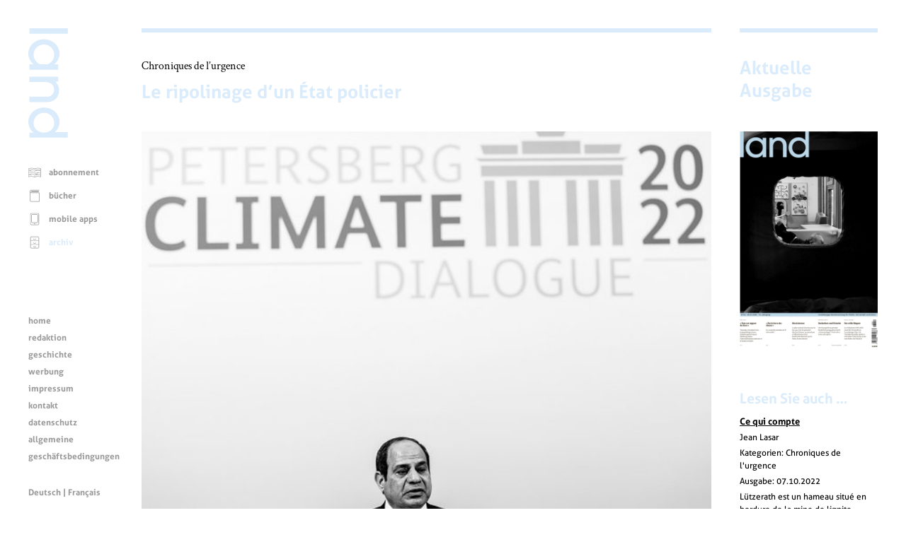

--- FILE ---
content_type: text/html; charset=UTF-8
request_url: https://www.land.lu/page/article/727/339727/DEU/index.html
body_size: 56034
content:
<!DOCTYPE html>
<html lang="de" xmlns="http://www.w3.org/1999/xhtml" xmlns:og="http://ogp.me/ns#" xmlns:fb="http://www.facebook.com/2008/fbml">
<head>   <title>Le ripolinage d’un État policier</title>
<meta http-equiv="Content-Type" content="text/html;charset=UTF-8" />
<meta name="author" content="Lëtzebuerger Land" />
<meta name="HandheldFriendly" content="true" />
<meta name="viewport" content="width=device-width, initial-scale=1.0">
<meta name="format-detection" content="telephone=no" />   <script>
	if (screen.width < 500) {
		var viewport = document.querySelector("meta[name=viewport]");
		viewport.parentNode.removeChild(viewport);
		var newViewport = document.createElement("meta");
		newViewport.setAttribute("name", "viewport");
		newViewport.setAttribute("content", "width=499");
		document.head.appendChild(newViewport);
	}
</script>
<!-- jQuery -->
<script type="text/javascript" src="/mmpCMS/jquery_2.x/jquery.min.js"></script>  <!-- jQuery form validation -->
<script type="text/javascript" src="/mmpCMS/jquery-validation_1.x/dist/jquery.validate.js"></script>
<script type="text/javascript" src="/mmpCMS/jquery-validation_1.x/dist/additional-methods.js"></script> <script type="text/javascript" src="/mmpCMS/jquery-validation_1.x/dist/localization/messages_de.min.js"></script>  <!-- jQuery Smartmenues -->
<script type="text/javascript" src="/javascripts/smartmenus/jquery.smartmenus.min.js"></script>
<link rel="stylesheet" href="/javascripts/smartmenus/css/sm-core-css.css" type="text/css" media="screen" />
<!-- Font Awesome -->
<link rel="stylesheet" href="/mmpCMS/font-awesome_4.x/css/font-awesome.min.css" />
<!-- Lightbox -->
<script type="text/javascript" src="/mmpCMS/lightbox_2.x/js/lightbox.js"></script>
<link rel="stylesheet" href="/mmpCMS/lightbox_2.x/css/lightbox.css" type="text/css" media="screen" />
<!-- Slick image gallery -->
<link rel="stylesheet" href="/javascripts/slick/slick.css" type="text/css" media="screen" />
<link rel="stylesheet" href="/javascripts/slick/slick-theme.css" type="text/css" media="screen" />   <link rel="stylesheet" type="text/css" media="screen" href="/online/www/css/19/3/DEU/leftMenu.css">  <link rel="stylesheet" type="text/css" media="screen" href="/online/www/css/15/1/DEU/custom.css">  <link rel="stylesheet" type="text/css" media="print" href="/online/www/css/432/200/DEU/print.css">             <link rel="stylesheet" href="/css/weekly.css">   <meta name="twitter:card" content="summary" /><meta name="twitter:site" content="@Letzland" /><meta name="twitter:creator" content="@Letzland" /><meta property="og:title" content="Le ripolinage d’un État policier" /><meta property="og:description" content="Dans moins d’un mois doit s’ouvrir à Sharm-el-Sheikh, station balnéaire égyptienne située à la pointe sud de la péninsule du Sinaï, la « Conference of the Parties » (COP) de la Convention-Cadre des Nations Unies sur le changement climatique (UNFCCC), 27ème du nom. La première avait été organisée en 1995 à Berlin. Depuis, ces rencontres annuelles ont eu lieu un peu partout sur le globe (même si l’Europe a été largement privilégiée) : ainsi, à Kyoto en 1997, à Milan en 2003, à Nairobi en 2006, à  …" /><meta property="og:type" content="article" /><meta property="og:url" content="https://www.land.lu/page/article/727/339727/DEU/index.html" /><meta property="og:site_name" content="Lëtzebuerger Land" /><meta property="og:locale" content="fr_LU" /><meta property="og:author" content="Jean Lasar" /><meta property="og:published_time" content="2022-10-14" /><meta property="og:image" content="https://www.land.lu/page/landManager/image_article/1886/p.12_Lasar.jpg" /><meta property="og:image:type" content="image/jpg" /><meta property="og:image:width" content="640" /><meta property="og:image:height" content="426" /></head>
<body>
	<a id="top"></a>
	<div class="container">  <div class="menuLeft">
	<div class="menuLogo">
		<a href="/index.html" aria-label="Startseite"> <svg width="100%" height="100%" viewBox="0 0 123 340" version="1.1" xmlns="http://www.w3.org/2000/svg" xmlns:xlink="http://www.w3.org/1999/xlink" xml:space="preserve" style="fill-rule:evenodd;clip-rule:evenodd;stroke-linejoin:round;stroke-miterlimit:1.41421;">
	<rect class="svg_land_logo" x="3.525" y="0" width="119.175" height="16.8" />
	<g>
		<path class="svg_land_logo" d="M58.65,212.55l-55.125,0l0,16.65l54.9,0c0,0 36.9,1.05 36.9,-36.825c0,0 1.425,-15 -11.85,-26.85l9.45,0l0,-15.525l-89.4,0l0,16.65l53.175,0l-5.025,0.225c0,0 28.2,-0.525 28.2,23.25c0,22.425 -21.225,22.425 -21.225,22.425" />
		<path class="svg_land_logo" d="M37.05,111.825c-12,-4.575 -20.55,-16.125 -20.55,-29.7c0,-17.55 14.325,-31.8 31.95,-31.8c17.625,0 31.95,14.25 31.95,31.8c0,13.575 -8.55,25.125 -20.55,29.7l-22.8,0ZM96.9,78.525c0,-24.6 -21.675,-44.55 -48.45,-44.55c-26.775,0 -48.45,19.95 -48.45,44.55c0,13.275 6.3,25.2 16.35,33.375l-12.825,0l0,16.8l89.475,0l0,-16.8l-12.45,0c10.05,-8.175 16.35,-20.1 16.35,-33.375" />
		<path class="svg_land_logo" d="M48.45,262.575c17.625,0 31.95,14.25 31.95,31.8c0,17.55 -14.325,29.7 -31.95,29.7c-17.625,0 -31.95,-12.15 -31.95,-29.7c0,-17.55 14.325,-31.8 31.95,-31.8M96.9,290.775c0,-24.6 -21.675,-44.55 -48.45,-44.55c-26.775,0 -48.45,19.95 -48.45,44.55c0,13.425 6.45,25.5 16.65,33.675l-13.2,0l0,15.15l119.175,0l0,-16.875l-40.5,0c9.15,-8.1 14.775,-19.425 14.775,-31.95" />
	</g>
</svg>
 </a>
	</div>
	<div class="menuLogoHorizontal">
		<a href="/index.html" aria-label="Startseite"> <svg width="100%" height="100%" viewBox="0 0 340 123" version="1.1" xmlns="http://www.w3.org/2000/svg" xmlns:xlink="http://www.w3.org/1999/xlink" xml:space="preserve" style="fill-rule:evenodd;clip-rule:evenodd;stroke-linejoin:round;stroke-miterlimit:1.41421;">
	<path class="svg_land_logo" d="M0.05,-0.05l0,119.175l16.8,0l0,-119.175l-16.8,0Z" />
	<g>
		<path class="svg_land_logo" d="M212.6,64l0,55.125l16.65,0l0,-54.9c0,0 1.05,-36.9 -36.825,-36.9c0,0 -15,-1.425 -26.85,11.85l0,-9.45l-15.525,0l0,89.4l16.65,0l0,-53.175l0.225,5.025c0,0 -0.525,-28.2 23.25,-28.2c22.425,0 22.425,21.225 22.425,21.225" />
		<path class="svg_land_logo" d="M111.875,85.6c-4.575,12 -16.125,20.55 -29.7,20.55c-17.55,0 -31.8,-14.325 -31.8,-31.95c0,-17.625 14.25,-31.95 31.8,-31.95c13.575,0 25.125,8.55 29.7,20.55l0,22.8ZM78.575,25.75c-24.6,0 -44.55,21.675 -44.55,48.45c0,26.775 19.95,48.45 44.55,48.45c13.275,0 25.2,-6.3 33.375,-16.35l0,12.825l16.8,0l0,-89.475l-16.8,0l0,12.45c-8.175,-10.05 -20.1,-16.35 -33.375,-16.35" />
		<path class="svg_land_logo" d="M262.625,74.2c0,-17.625 14.25,-31.95 31.8,-31.95c17.55,0 29.7,14.325 29.7,31.95c0,17.625 -12.15,31.95 -29.7,31.95c-17.55,0 -31.8,-14.325 -31.8,-31.95M290.825,25.75c-24.6,0 -44.55,21.675 -44.55,48.45c0,26.775 19.95,48.45 44.55,48.45c13.425,0 25.5,-6.45 33.675,-16.65l0,13.2l15.15,0l0,-119.175l-16.875,0l0,40.5c-8.1,-9.15 -19.425,-14.775 -31.95,-14.775" />
	</g>
</svg>
 </a>
	</div>  <div class="menuFunction" role="navigation" title="Menu Funktionen">  <ul class="menuFunction">       <li> <svg width="100%" height="100%" viewBox="0 0 300 300" version="1.1" xmlns="http://www.w3.org/2000/svg" xmlns:xlink="http://www.w3.org/1999/xlink" xml:space="preserve" style="fill-rule:evenodd;clip-rule:evenodd;stroke-linejoin:round;stroke-miterlimit:1.41421;">
	<g >
		<path class="svg_land_icon svg_land_icon_subscription" d="M291.497,58c-1.412,-0.614 -35.598,-14.668 -66.286,-14.668c-24.918,0 -59.35,11.108 -72.362,15.589c0,0 -2.086,0.491 -3.375,0.491c-1.289,0 -3.376,-0.491 -3.376,-0.491c-13.011,-4.542 -47.504,-15.589 -72.361,-15.589c-30.688,0 -64.874,14.116 -66.286,14.668c-1.903,0.798 -3.13,2.639 -3.13,4.726l0,193.026c0,1.657 0.798,3.191 2.148,4.173c1.35,0.982 3.069,1.228 4.603,0.675c0.307,-0.122 33.879,-11.17 62.726,-11.17c28.908,0 73.773,13.932 74.264,14.055c0.491,0.123 0.982,0.246 1.473,0.246l0.123,0c0.491,0 0.982,-0.062 1.473,-0.246c0.43,-0.123 45.356,-14.055 74.264,-14.055c28.785,0 62.358,11.048 62.726,11.17c1.534,0.492 3.253,0.246 4.603,-0.736c1.35,-0.982 2.148,-2.516 2.148,-4.174l0,-192.964c-0.184,-2.087 -1.473,-3.928 -3.375,-4.726l0,0ZM14.387,248.816l0,-182.591c9.022,-3.376 35.72,-12.644 59.227,-12.644c24.182,0 59.718,11.784 70.643,15.651l0,182.469c-13.932,-3.989 -46.768,-12.582 -70.643,-12.582c-22.77,0.061 -47.566,6.322 -59.227,9.697l0,0ZM284.438,248.816c-11.661,-3.375 -36.395,-9.636 -59.227,-9.636c-23.875,0 -56.711,8.593 -70.643,12.582l0,-182.591c10.925,-3.867 46.461,-15.651 70.643,-15.651c23.507,0 50.205,9.268 59.227,12.643l0,182.653Z" />
		<path class="svg_land_icon svg_land_icon_subscription" d="M27.46,95.685c0.245,-0.062 24.12,-7.979 44.619,-7.979c20.561,0 52.599,9.943 52.967,10.066c0.491,0.184 1.044,0.245 1.535,0.245c2.209,0 4.235,-1.412 4.91,-3.621c0.859,-2.701 -0.675,-5.585 -3.376,-6.445c-1.35,-0.429 -33.879,-10.495 -55.974,-10.495c-22.157,0 -46.83,8.163 -47.873,8.47c-2.701,0.921 -4.112,3.805 -3.253,6.506c0.859,2.7 3.744,4.112 6.445,3.253l0,0Z" />
		<path class="svg_land_icon svg_land_icon_subscription" d="M167.395,94.396c0.676,2.209 2.701,3.621 4.91,3.621c0.492,0 1.044,-0.061 1.535,-0.245c0.307,-0.123 32.406,-10.066 52.967,-10.066c20.499,0 44.374,7.856 44.62,7.979c2.7,0.92 5.585,-0.553 6.506,-3.253c0.92,-2.701 -0.553,-5.585 -3.253,-6.506c-1.044,-0.368 -25.717,-8.47 -47.873,-8.47c-22.095,0 -54.624,10.066 -55.975,10.495c-2.761,0.86 -4.296,3.744 -3.437,6.445l0,0Z" />
		<path class="svg_land_icon svg_land_icon_subscription" d="M25.802,115.939c0.553,0 1.105,-0.062 1.596,-0.246c0.246,-0.061 24.121,-7.979 44.62,-7.979c2.823,0 5.156,-2.271 5.156,-5.155c0,-2.885 -2.271,-5.156 -5.156,-5.156c-22.156,0 -46.829,8.163 -47.873,8.47c-2.7,0.921 -4.112,3.805 -3.253,6.506c0.798,2.209 2.762,3.56 4.91,3.56l0,0Z" />
		<path class="svg_land_icon svg_land_icon_subscription" d="M274.618,105.934c-1.043,-0.368 -25.716,-8.469 -47.873,-8.469c-22.095,0 -54.624,10.065 -55.974,10.495c-2.7,0.859 -4.235,3.744 -3.376,6.444c0.676,2.21 2.701,3.621 4.91,3.621c0.492,0 1.044,-0.061 1.535,-0.245c0.307,-0.123 32.406,-10.066 52.967,-10.066c20.499,0 44.374,7.856 44.62,7.979c2.7,0.859 5.585,-0.552 6.506,-3.253c0.859,-2.7 -0.614,-5.585 -3.315,-6.506l0,0Z" />
		<path class="svg_land_icon svg_land_icon_subscription" d="M27.46,152.887c0.245,-0.062 24.12,-7.979 44.619,-7.979c20.561,0 52.599,9.943 52.967,10.065c0.491,0.185 1.044,0.246 1.535,0.246c2.209,0 4.235,-1.412 4.91,-3.621c0.859,-2.701 -0.675,-5.585 -3.376,-6.445c-1.35,-0.429 -33.879,-10.495 -55.974,-10.495c-22.157,0 -46.83,8.163 -47.873,8.47c-2.701,0.921 -4.112,3.805 -3.253,6.506c0.859,2.7 3.744,4.112 6.445,3.253l0,0Z" />
		<path class="svg_land_icon svg_land_icon_subscription" d="M274.618,163.136c-1.043,-0.368 -25.716,-8.469 -47.873,-8.469c-22.095,0 -54.624,10.065 -55.974,10.495c-2.7,0.859 -4.235,3.744 -3.376,6.444c0.676,2.21 2.701,3.621 4.91,3.621c0.492,0 1.044,-0.061 1.535,-0.245c0.307,-0.123 32.406,-10.066 52.967,-10.066c20.499,0 44.374,7.856 44.62,7.979c2.7,0.921 5.585,-0.552 6.506,-3.253c0.859,-2.7 -0.614,-5.585 -3.315,-6.506l0,0Z" />
		<path class="svg_land_icon svg_land_icon_subscription" d="M128.054,188.055c-1.35,-0.43 -33.879,-10.495 -55.975,-10.495c-22.156,0 -46.829,8.162 -47.872,8.469c-2.701,0.921 -4.113,3.806 -3.253,6.506c0.92,2.701 3.805,4.112 6.506,3.253c0.245,-0.061 24.12,-7.979 44.619,-7.979c20.561,0 52.599,9.943 52.967,10.066c0.491,0.184 1.044,0.245 1.535,0.245c2.209,0 4.235,-1.411 4.91,-3.621c0.798,-2.7 -0.737,-5.585 -3.437,-6.444Z" />
		<path class="svg_land_icon svg_land_icon_subscription" d="M172.305,198.059c0.492,0 1.044,-0.061 1.535,-0.246c0.307,-0.122 32.406,-10.065 52.967,-10.065c2.823,0 5.155,-2.271 5.155,-5.156c0,-2.884 -2.27,-5.155 -5.155,-5.155c-22.095,0 -54.624,10.065 -55.975,10.495c-2.7,0.859 -4.234,3.744 -3.375,6.444c0.614,2.271 2.639,3.683 4.848,3.683l0,0Z" />
		<path class="svg_land_icon svg_land_icon_subscription" d="M72.079,197.568c-22.156,0 -46.829,8.163 -47.872,8.47c-2.701,0.92 -4.113,3.805 -3.253,6.506c0.736,2.148 2.7,3.498 4.848,3.498c0.553,0 1.105,-0.061 1.596,-0.246c0.246,-0.061 24.121,-7.978 44.62,-7.978c2.823,0 5.156,-2.271 5.156,-5.156c0,-2.885 -2.271,-5.094 -5.095,-5.094l0,0Z" />
		<path class="svg_land_icon svg_land_icon_subscription" d="M274.618,206.038c-1.043,-0.369 -25.716,-8.47 -47.873,-8.47c-22.095,0 -54.624,10.066 -55.974,10.495c-2.7,0.859 -4.235,3.744 -3.376,6.445c0.676,2.209 2.701,3.621 4.91,3.621c0.492,0 1.044,-0.062 1.535,-0.246c0.307,-0.123 32.406,-10.065 52.967,-10.065c20.499,0 44.374,7.856 44.62,7.978c2.7,0.921 5.585,-0.552 6.506,-3.252c0.859,-2.701 -0.614,-5.586 -3.315,-6.506l0,0Z" />
	</g>
</svg>
 <a href="https://www.landshop.lu/de/shop/category/abonnemente-1">abonnement</a>      </li> <li> <svg width="100%" height="100%" viewBox="0 0 300 300" version="1.1" xmlns="http://www.w3.org/2000/svg" xmlns:xlink="http://www.w3.org/1999/xlink" xml:space="preserve" style="fill-rule:evenodd;clip-rule:evenodd;stroke-linejoin:round;stroke-miterlimit:1.41421;">
	<g >
		<path class="svg_land_icon svg_land_icon_books" d="M261.11,17.546c0,-3.377 -2.716,-6.166 -6.166,-6.166l-183.515,0c-20.481,0 -37.144,16.663 -37.144,37.144l0,207.005c0,20.48 16.663,37.144 37.144,37.144l183.589,0c3.376,0 6.166,-2.716 6.166,-6.166l0,-206.933c0,-3.376 -2.716,-6.166 -6.166,-6.166l-183.589,0c-13.727,0 -24.885,-11.158 -24.885,-24.884c0,-13.727 11.158,-24.885 24.885,-24.885l183.589,0c3.376,0 6.092,-2.716 6.092,-6.093l0,0ZM71.429,85.74l177.423,0l0,194.674l-177.423,0c-13.727,0 -24.885,-11.158 -24.885,-24.885l0,-179.405c6.606,5.946 15.342,9.616 24.885,9.616l0,0Z" />
		<path class="svg_land_icon svg_land_icon_books" d="M242.759,33.255l-171.33,0c-3.377,0 -6.167,2.716 -6.167,6.166c0,3.377 2.717,6.166 6.167,6.166l171.33,0c3.376,0 6.166,-2.716 6.166,-6.166c-0.073,-3.45 -2.79,-6.166 -6.166,-6.166Z" />
		<path class="svg_land_icon svg_land_icon_books" d="M242.759,51.607l-171.33,0c-3.377,0 -6.167,2.716 -6.167,6.166c0,3.45 2.717,6.166 6.167,6.166l171.33,0c3.376,0 6.166,-2.716 6.166,-6.166c0,-3.45 -2.79,-6.166 -6.166,-6.166Z" />
	</g>
</svg>
 <a href="https://www.landshop.lu/de/shop/category/bucher-2">bücher</a>      </li> <li> <svg width="100%" height="100%" viewBox="0 0 300 300" version="1.1" xmlns="http://www.w3.org/2000/svg" xmlns:xlink="http://www.w3.org/1999/xlink" xml:space="preserve" style="fill-rule:evenodd;clip-rule:evenodd;stroke-linejoin:round;stroke-miterlimit:1.41421;">
	<g >
		<path class="svg_land_icon svg_land_icon_app" d="M220.595,11.277l-142.636,0c-18.372,0 -33.321,14.949 -33.321,33.321l0,214.217c0,18.372 14.949,33.321 33.321,33.321l142.701,0c18.373,0 33.322,-14.949 33.322,-33.321l0,-214.217c-0.066,-18.372 -15.015,-33.321 -33.387,-33.321l0,0ZM242.918,258.749c0,12.314 -10.009,22.324 -22.323,22.324l-142.636,0c-12.314,0 -22.323,-10.01 -22.323,-22.324l0,-214.151c0,-12.314 10.009,-22.323 22.323,-22.323l142.701,0c12.315,0 22.324,10.009 22.324,22.323l0,214.151l-0.066,0l0,0Z" />
		<path class="svg_land_icon svg_land_icon_app" d="M201.695,37.355l-104.836,0c-14.29,0 -25.946,11.656 -25.946,25.945l0,151.921c0,14.29 11.656,25.945 25.946,25.945l104.902,0c14.29,0 25.946,-11.655 25.946,-25.945l0,-151.921c-0.066,-14.289 -11.656,-25.945 -26.012,-25.945l0,0ZM216.643,215.287c0,8.231 -6.716,14.948 -14.948,14.948l-104.836,0c-8.232,0 -14.949,-6.717 -14.949,-14.948l0,-151.987c0,-8.231 6.717,-14.948 14.949,-14.948l104.902,0c8.231,0 14.948,6.717 14.948,14.948l0,151.987l-0.066,0Z" />
		<circle class="svg_land_icon svg_land_icon_app" cx="149.079" cy="260.856" r="11.656" />
	</g>
</svg>
 <a href="/online/www/menu_function/app/DEU/index.html">mobile apps</a>      </li> <li class="selected"> <svg width="100%" height="100%" viewBox="0 0 300 300" version="1.1" xmlns="http://www.w3.org/2000/svg" xmlns:xlink="http://www.w3.org/1999/xlink" xml:space="preserve" style="fill-rule:evenodd;clip-rule:evenodd;stroke-linejoin:round;stroke-miterlimit:1.41421;">
	<g >
		<path class="svg_land_icon svg_land_icon_archive" d="M220.836,12.027l-142.263,0c-18.324,0 -33.234,14.909 -33.234,33.234l0,213.656c0,18.325 14.91,33.234 33.234,33.234l142.329,0c18.324,0 33.234,-14.909 33.234,-33.234l0,-213.656c-0.066,-18.325 -14.975,-33.234 -33.3,-33.234l0,0ZM56.308,113.502l186.859,0l0,80.918l-186.859,0l0,-80.918l0,0ZM78.573,22.995l142.329,0c12.282,0 22.265,9.984 22.265,22.266l0,57.273l-186.859,0l0,-57.273c0,-12.282 9.983,-22.266 22.265,-22.266l0,0ZM220.836,281.117l-142.263,0c-12.282,0 -22.265,-9.983 -22.265,-22.265l0,-53.464l186.859,0l0,53.464c-0.065,12.282 -10.049,22.265 -22.331,22.265Z" />
		<path class="svg_land_icon svg_land_icon_archive" d="M149.705,90.186c18.062,0 31.263,-16.946 31.789,-17.668c1.839,-2.43 1.379,-5.846 -1.051,-7.685c-2.43,-1.839 -5.846,-1.379 -7.685,0.986c-0.131,0.131 -10.508,13.398 -23.053,13.398c-12.611,0 -22.988,-13.267 -23.054,-13.398c-1.839,-2.431 -5.254,-2.89 -7.684,-1.051c-2.431,1.839 -2.89,5.254 -1.051,7.684c0.525,0.788 13.727,17.734 31.789,17.734l0,0Z" />
		<path class="svg_land_icon svg_land_icon_archive" d="M180.443,156.72c-2.43,-1.84 -5.846,-1.38 -7.685,0.985c-0.131,0.131 -10.508,13.398 -23.053,13.398c-12.611,0 -22.988,-13.267 -23.054,-13.398c-1.839,-2.43 -5.254,-2.89 -7.684,-1.051c-2.431,1.839 -2.89,5.254 -1.051,7.684c0.525,0.723 13.727,17.668 31.789,17.668c18.062,0 31.263,-16.945 31.789,-17.668c1.839,-2.364 1.379,-5.779 -1.051,-7.618l0,0Z" />
		<path class="svg_land_icon svg_land_icon_archive" d="M180.443,243.089c-2.43,-1.839 -5.846,-1.38 -7.685,0.985c-0.131,0.131 -10.508,13.398 -23.053,13.398c-12.611,0 -22.988,-13.267 -23.054,-13.398c-1.839,-2.43 -5.254,-2.89 -7.684,-1.051c-2.431,1.839 -2.89,5.254 -1.051,7.684c0.525,0.723 13.727,17.668 31.789,17.668c18.062,0 31.263,-16.945 31.789,-17.668c1.839,-2.298 1.379,-5.779 -1.051,-7.618l0,0Z" />
	</g>
</svg>
 <a class="selected" href="/online/www/menu_function/archive/DEU/index.html">archiv</a>   </li>
</ul>   <ul id="menuFunctionMobile" class="sm menuFunctionMobile">
	<li><a href="#">Menu Funktionen</a>
		<ul>      <li>
				<a href="https://www.landshop.lu/de/shop/category/abonnemente-1">abonnement</a>      </li> <li>
				<a href="https://www.landshop.lu/de/shop/category/bucher-2">bücher</a>      </li> <li>
				<a href="/online/www/menu_function/app/DEU/index.html">mobile apps</a>      </li> <li class="current">
				<a class="current" href="/online/www/menu_function/archive/DEU/index.html">archiv</a>   </li>
		</ul>
	</li>
</ul>
<script type="text/javascript">
<!--
	$(function() {
		$('#menuFunctionMobile').smartmenus();
	});
// -->
</script>  </div>
	<div class="menuContent" role="navigation" title="Menu Inhalt"> 
<ul class="menuContent">

	
		
	
	
	<li>
		<a href="/online/www/menu_content/home/DEU/index.html">home</a>
	

	
		
	
	</li>
	<li>
		<a href="/online/www/menu_content/editorial/DEU/index.html">redaktion</a>
	

	
		
	
	</li>
	<li>
		<a href="/online/www/menu_content/history/DEU/index.html">geschichte</a>
	

	
		
	
	</li>
	<li>
		<a href="/online/www/menu_content/advertising/DEU/index.html">werbung</a>
	

	
		
	
	</li>
	<li>
		<a href="/online/www/menu_content/imprint/DEU/index.html">impressum</a>
	

	
		
	
	</li>
	<li>
		<a href="/online/www/menu_content/contact/DEU/index.html">kontakt</a>
	

	
		
	
	</li>
	<li>
		<a href="/online/www/menu_content/dataprotection/DEU/index.html">datenschutz</a>
	

	
		
	
	</li>
	<li>
		<a href="https://www.landshop.lu/de/terms">allgemeine geschäftsbedingungen</a>
	

	</li>
</ul>



<ul id="menuContentMobile" class="sm menuContentMobile">
	<li><a href="#">Menu Inhalt</a>
		<ul>
		
			
				
			
			
			<li>
				<a href="/online/www/menu_content/home/DEU/index.html">home</a>
			
		
			
				
			
			</li>
			<li>
				<a href="/online/www/menu_content/editorial/DEU/index.html">redaktion</a>
			
		
			
				
			
			</li>
			<li>
				<a href="/online/www/menu_content/history/DEU/index.html">geschichte</a>
			
		
			
				
			
			</li>
			<li>
				<a href="/online/www/menu_content/advertising/DEU/index.html">werbung</a>
			
		
			
				
			
			</li>
			<li>
				<a href="/online/www/menu_content/imprint/DEU/index.html">impressum</a>
			
		
			
				
			
			</li>
			<li>
				<a href="/online/www/menu_content/contact/DEU/index.html">kontakt</a>
			
		
			
				
			
			</li>
			<li>
				<a href="/online/www/menu_content/dataprotection/DEU/index.html">datenschutz</a>
			
		
			
				
			
			</li>
			<li>
				<a href="https://www.landshop.lu/de/terms">allgemeine geschäftsbedingungen</a>
			
		
			</li>
		</ul>
	</li>
</ul>
<script type="text/javascript">
<!--
	$(function() {
		$('#menuContentMobile').smartmenus();
	});
// -->
</script>
 </div>
	<!--SOLang-->
	<div class="menuLanguage" role="navigation" title="Menu Sprachauswahl">  Deutsch | <a href="/online/www/menu_function/archive/FRE/index.html">Français</a>  </div>
	<!--EOLang-->
	<div class="menuSocial" role="navigation" title="Menu sociale Dienste">   <div class="menuSocialItem">
	<a target="_blank" href="https://www.facebook.com/123936705642" title="Facebook">
		<span class="screenreader">Facebook</span> <svg width="100%" height="100%" viewBox="0 0 200 200" version="1.1" xmlns="http://www.w3.org/2000/svg" xmlns:xlink="http://www.w3.org/1999/xlink" xml:space="preserve" style="fill-rule:evenodd;clip-rule:evenodd;stroke-linejoin:round;stroke-miterlimit:1.41421;">
	<g >
		<path class="svg_land_icon svg_land_icon_facebook" d="M85.669,156.051l23.345,0l0,-57.73l16.246,0c0.552,-6.467 1.104,-12.698 1.735,-19.086l-17.902,0c0,-4.732 -0.079,-9.227 0.078,-13.801c0.079,-2.13 1.42,-3.47 3.707,-3.549c1.577,-0.079 3.076,-0.158 4.653,-0.158c3.155,0 6.309,0 9.543,0l0,-20.032c-9.07,0.394 -18.06,-0.946 -26.815,1.341c-8.044,2.05 -13.012,7.177 -14.038,15.379c-0.552,4.337 -0.394,8.754 -0.473,13.17c-0.079,2.524 0,4.969 0,7.729l-12.145,0l0,19.48l12.224,0l0,57.257l-0.158,0l0,0Z"  />
	</g>
	<path class="svg_land_icon svg_land_icon_facebook"  d="M198.211,85.643c-1.814,-13.805 -6.626,-26.821 -14.199,-38.811c-5.049,-7.967 -11.202,-15.067 -18.222,-21.22c-12.78,-11.123 -27.452,-18.538 -43.545,-22.009c-3.313,-0.71 -6.705,-1.183 -9.939,-1.578c-1.42,-0.157 -2.919,-0.394 -4.339,-0.631l-0.946,-0.236c-0.474,-0.079 -0.868,-0.158 -1.341,-0.158l-11.202,0c-0.315,0 -0.552,0 -0.868,0.079l-6.705,0.868c-13.962,1.814 -27.215,6.468 -39.363,13.962c-8.125,4.97 -15.304,10.965 -21.536,17.907c-11.359,12.7 -18.932,27.136 -22.403,43.071c-0.71,3.234 -1.183,6.468 -1.578,9.545c-0.157,1.42 -0.394,2.84 -0.631,4.26l-0.078,0.315l-0.158,0.473c-0.079,0.474 -0.158,0.947 -0.158,1.42l0,11.044c0,0.316 0,0.552 0.079,0.868l0.868,6.626c2.129,15.856 8.046,30.607 17.591,43.702c9.308,12.78 21.22,22.956 35.498,30.134c10.097,5.128 20.825,8.362 31.869,9.703c1.972,0.237 3.944,0.473 5.838,0.789l0.788,0.079c0.316,0 0.553,0.079 0.868,0.079l11.202,0c0.315,0 0.552,0 0.868,-0.079l6.705,-0.868c16.092,-2.051 31.001,-7.889 44.333,-17.276c13.016,-9.15 23.35,-20.904 30.686,-34.946c5.127,-9.86 8.519,-20.431 9.86,-31.238l0.868,-6.705c0,-0.316 0.079,-0.552 0.079,-0.868l0,-11.044c0,-0.315 0,-0.552 -0.079,-0.867l-0.71,-6.39l0,0ZM185.984,103.708l-0.868,6.31c-1.183,9.309 -4.102,18.38 -8.519,26.821c-6.39,12.148 -15.304,22.324 -26.584,30.292c-11.517,8.125 -24.454,13.173 -38.417,14.988l-6.311,0.789l-10.334,0l-0.315,-0.079c-1.972,-0.237 -4.023,-0.553 -5.995,-0.789c-9.545,-1.183 -18.775,-4.023 -27.531,-8.441c-12.385,-6.232 -22.719,-15.067 -30.765,-26.111c-8.204,-11.359 -13.331,-23.98 -15.146,-37.706l-0.789,-6.153l0,-9.703c0.079,-0.395 0.158,-0.71 0.237,-1.026c0.237,-1.498 0.473,-2.997 0.631,-4.496c0.395,-2.998 0.789,-5.837 1.42,-8.52c2.998,-13.647 9.545,-26.11 19.327,-37.075c5.364,-5.995 11.596,-11.202 18.616,-15.462c10.571,-6.468 22.009,-10.57 34.079,-12.069l6.31,-0.789l10.019,0c0.315,0.079 0.71,0.158 1.025,0.237c1.499,0.237 2.998,0.394 4.575,0.631c3.077,0.394 5.996,0.789 8.835,1.42c13.884,2.998 26.585,9.387 37.628,19.011c6.074,5.285 11.36,11.438 15.698,18.301c6.548,10.334 10.729,21.536 12.306,33.447l0.789,6.153l0,10.019l0.079,0Z" />
</svg>
 </a>
</div>  <div class="menuSocialItem">
	<a target="_blank" href="https://twitter.com/letzland" title="Twitter">
		<span class="screenreader">Twitter</span> <svg width="100%" height="100%" viewBox="0 0 200 200" version="1.1" xmlns="http://www.w3.org/2000/svg" xmlns:xlink="http://www.w3.org/1999/xlink" xml:space="preserve" style="fill-rule:evenodd;clip-rule:evenodd;stroke-linejoin:round;stroke-miterlimit:1.41421;">
	<g >
		<path class="svg_land_icon svg_land_icon_twitter" d="M57.83,136.337c-4.098,0.552 -8.197,0.63 -12.375,0.236c0.079,0.079 0.237,0.158 0.316,0.237c5.123,3.153 10.562,5.596 16.395,7.409c2.916,0.867 5.832,1.576 8.906,2.049c1.892,0.316 3.863,0.473 5.833,0.631c3.153,0.236 6.227,0.236 9.38,0.079c8.434,-0.473 16.553,-2.286 24.198,-5.754c7.725,-3.468 14.503,-8.277 20.336,-14.503c8.434,-8.907 13.952,-19.391 16.789,-31.135c0.71,-2.916 1.183,-5.833 1.498,-8.828c0.315,-2.916 0.394,-5.833 0.236,-8.828c0,-0.315 0.158,-0.394 0.316,-0.552c4.335,-3.153 8.039,-6.936 11.113,-11.35c0.079,-0.158 0.158,-0.315 0.237,-0.473c-0.552,0.236 -1.182,0.473 -1.734,0.709c-3.153,1.261 -6.463,2.129 -9.774,2.601c-0.315,0.079 -0.552,0.079 -0.867,0.158c-0.315,0 -0.552,0.079 -0.867,0.079c4.887,-3.074 8.355,-7.331 10.168,-12.769c-2.365,1.261 -4.729,2.443 -7.252,3.389c-2.522,0.946 -5.044,1.655 -7.724,2.207c-0.079,-0.079 -0.237,-0.158 -0.315,-0.315c-3.232,-3.232 -7.173,-5.439 -11.666,-6.464c-1.182,-0.236 -2.286,-0.472 -3.468,-0.551c-0.158,0 -0.237,-0.079 -0.394,-0.079l-2.996,0c-0.078,0 -0.236,0.079 -0.315,0.079c-4.966,0.394 -9.38,2.128 -13.163,5.202c-4.493,3.626 -7.33,8.276 -8.355,13.951c-0.552,3.074 -0.473,6.07 0.157,9.065c0,0.079 0,0.158 0.079,0.236c0,0 0,0.079 0,0.158c-9.537,-0.473 -18.523,-2.838 -27.036,-7.094c-8.512,-4.256 -15.764,-10.01 -21.833,-17.341c-3.074,5.36 -3.941,10.956 -2.601,16.947c1.34,5.99 4.729,10.641 9.774,14.188c-0.71,0.157 -3.311,-0.158 -5.439,-0.71c-1.734,-0.472 -3.468,-1.182 -5.123,-2.049c-0.473,9.222 6.148,20.415 18.917,23.174c-3.547,0.945 -7.015,1.024 -10.562,0.394c0,1.34 2.601,5.911 4.729,8.276c2.207,2.443 4.808,4.335 7.803,5.754c2.995,1.34 6.148,2.049 9.459,2.207c-0.631,1.025 -7.015,4.729 -10.562,6.227c-4.099,1.498 -8.119,2.601 -12.218,3.153l0,0Z" />
	</g>
	<path class="svg_land_icon svg_land_icon_twitter"  d="M198.211,85.643c-1.814,-13.805 -6.626,-26.821 -14.199,-38.811c-5.049,-7.967 -11.202,-15.067 -18.222,-21.22c-12.78,-11.123 -27.452,-18.538 -43.545,-22.009c-3.313,-0.71 -6.705,-1.183 -9.939,-1.578c-1.42,-0.157 -2.919,-0.394 -4.339,-0.631l-0.946,-0.236c-0.474,-0.079 -0.868,-0.158 -1.341,-0.158l-11.202,0c-0.315,0 -0.552,0 -0.868,0.079l-6.705,0.868c-13.962,1.814 -27.215,6.468 -39.363,13.962c-8.125,4.97 -15.304,10.965 -21.536,17.907c-11.359,12.7 -18.932,27.136 -22.403,43.071c-0.71,3.234 -1.183,6.468 -1.578,9.545c-0.157,1.42 -0.394,2.84 -0.631,4.26l-0.078,0.315l-0.158,0.473c-0.079,0.474 -0.158,0.947 -0.158,1.42l0,11.044c0,0.316 0,0.552 0.079,0.868l0.868,6.626c2.129,15.856 8.046,30.607 17.591,43.702c9.308,12.78 21.22,22.956 35.498,30.134c10.097,5.128 20.825,8.362 31.869,9.703c1.972,0.237 3.944,0.473 5.838,0.789l0.788,0.079c0.316,0 0.553,0.079 0.868,0.079l11.202,0c0.315,0 0.552,0 0.868,-0.079l6.705,-0.868c16.092,-2.051 31.001,-7.889 44.333,-17.276c13.016,-9.15 23.35,-20.904 30.686,-34.946c5.127,-9.86 8.519,-20.431 9.86,-31.238l0.868,-6.705c0,-0.316 0.079,-0.552 0.079,-0.868l0,-11.044c0,-0.315 0,-0.552 -0.079,-0.867l-0.71,-6.39l0,0ZM185.984,103.708l-0.868,6.31c-1.183,9.309 -4.102,18.38 -8.519,26.821c-6.39,12.148 -15.304,22.324 -26.584,30.292c-11.517,8.125 -24.454,13.173 -38.417,14.988l-6.311,0.789l-10.334,0l-0.315,-0.079c-1.972,-0.237 -4.023,-0.553 -5.995,-0.789c-9.545,-1.183 -18.775,-4.023 -27.531,-8.441c-12.385,-6.232 -22.719,-15.067 -30.765,-26.111c-8.204,-11.359 -13.331,-23.98 -15.146,-37.706l-0.789,-6.153l0,-9.703c0.079,-0.395 0.158,-0.71 0.237,-1.026c0.237,-1.498 0.473,-2.997 0.631,-4.496c0.395,-2.998 0.789,-5.837 1.42,-8.52c2.998,-13.647 9.545,-26.11 19.327,-37.075c5.364,-5.995 11.596,-11.202 18.616,-15.462c10.571,-6.468 22.009,-10.57 34.079,-12.069l6.31,-0.789l10.019,0c0.315,0.079 0.71,0.158 1.025,0.237c1.499,0.237 2.998,0.394 4.575,0.631c3.077,0.394 5.996,0.789 8.835,1.42c13.884,2.998 26.585,9.387 37.628,19.011c6.074,5.285 11.36,11.438 15.698,18.301c6.548,10.334 10.729,21.536 12.306,33.447l0.789,6.153l0,10.019l0.079,0Z" />
</svg>
 </a>
</div>  <div class="menuSocialItem">
	<a target="_blank" href="https://instagram.com/letzebuerger_land" title="Instagram">
		<span class="screenreader">Instagram</span> <svg width="100%" height="100%" viewBox="0 0 200 200" version="1.1" xmlns="http://www.w3.org/2000/svg" xmlns:xlink="http://www.w3.org/1999/xlink" xml:space="preserve" style="fill-rule:evenodd;clip-rule:evenodd;stroke-linejoin:round;stroke-miterlimit:1.41421;">
	<g >
		<path class="svg_land_icon svg_land_icon_instagram" d="M48.589,139.226c0,-26.836 0,-53.595 0,-80.431c0,-0.078 0.078,-0.234 0.078,-0.312c0.469,-4.993 4.057,-9.206 8.816,-10.376c0.702,-0.156 1.482,-0.234 2.262,-0.39c26.837,0 53.595,0 80.432,0c0.156,0 0.234,0.078 0.39,0.078c6.085,0.546 10.844,5.617 10.844,11.702l0,80.197c-0.547,6.085 -5.695,10.688 -11.78,10.688c-26.369,0 -52.815,0 -79.184,0c-5.382,0 -10.063,-3.667 -11.389,-8.893c-0.234,-0.703 -0.312,-1.483 -0.469,-2.263l0,0ZM130.581,91.17c1.56,6.241 1.326,12.404 -0.78,18.411c-2.106,6.007 -5.773,11 -10.922,14.823c-5.149,3.822 -10.922,5.929 -17.397,6.163c-9.205,0.39 -17.241,-2.575 -23.716,-9.128c-8.425,-8.503 -11,-18.723 -8.425,-30.269c-2.965,0 -5.851,0 -8.816,0l0,43.219c0,2.419 1.717,4.135 4.135,4.135c23.56,0 47.12,0 70.758,0c2.496,0 4.135,-1.716 4.135,-4.135l0,-43.219c-3.043,0 -6.007,0 -8.972,0l0,0ZM100,79.312c-10.922,0 -19.737,8.816 -19.737,19.738c0,10.921 8.815,19.815 19.737,19.737c10.922,0 19.737,-8.816 19.737,-19.737c0,-10.922 -8.815,-19.738 -19.737,-19.738ZM129.645,79.312l5.851,0c2.34,0 4.057,-1.716 4.057,-4.056c0,-3.901 0,-7.724 0,-11.624c0,-2.341 -1.717,-4.057 -4.057,-4.057c-3.901,0 -7.723,0 -11.624,0c-2.34,0 -4.057,1.716 -4.057,4.057c0,3.9 0,7.801 0,11.702c0,2.34 1.717,3.978 4.057,3.978l5.773,0Z" />
	</g>
	<path  class="svg_land_icon svg_land_icon_instagram" d="M198.211,85.643c-1.814,-13.805 -6.626,-26.821 -14.199,-38.811c-5.049,-7.967 -11.202,-15.067 -18.222,-21.22c-12.78,-11.123 -27.452,-18.538 -43.545,-22.009c-3.313,-0.71 -6.705,-1.183 -9.939,-1.578c-1.42,-0.157 -2.919,-0.394 -4.339,-0.631l-0.946,-0.236c-0.474,-0.079 -0.868,-0.158 -1.341,-0.158l-11.202,0c-0.315,0 -0.552,0 -0.868,0.079l-6.705,0.868c-13.962,1.814 -27.215,6.468 -39.363,13.962c-8.125,4.97 -15.304,10.965 -21.536,17.907c-11.359,12.7 -18.932,27.136 -22.403,43.071c-0.71,3.234 -1.183,6.468 -1.578,9.545c-0.157,1.42 -0.394,2.84 -0.631,4.26l-0.078,0.315l-0.158,0.473c-0.079,0.474 -0.158,0.947 -0.158,1.42l0,11.044c0,0.316 0,0.552 0.079,0.868l0.868,6.626c2.129,15.856 8.046,30.607 17.591,43.702c9.308,12.78 21.22,22.956 35.498,30.134c10.097,5.128 20.825,8.362 31.869,9.703c1.972,0.237 3.944,0.473 5.838,0.789l0.788,0.079c0.316,0 0.553,0.079 0.868,0.079l11.202,0c0.315,0 0.552,0 0.868,-0.079l6.705,-0.868c16.092,-2.051 31.001,-7.889 44.333,-17.276c13.016,-9.15 23.35,-20.904 30.686,-34.946c5.127,-9.86 8.519,-20.431 9.86,-31.238l0.868,-6.705c0,-0.316 0.079,-0.552 0.079,-0.868l0,-11.044c0,-0.315 0,-0.552 -0.079,-0.867l-0.71,-6.39l0,0ZM185.984,103.708l-0.868,6.31c-1.183,9.309 -4.102,18.38 -8.519,26.821c-6.39,12.148 -15.304,22.324 -26.584,30.292c-11.517,8.125 -24.454,13.173 -38.417,14.988l-6.311,0.789l-10.334,0l-0.315,-0.079c-1.972,-0.237 -4.023,-0.553 -5.995,-0.789c-9.545,-1.183 -18.775,-4.023 -27.531,-8.441c-12.385,-6.232 -22.719,-15.067 -30.765,-26.111c-8.204,-11.359 -13.331,-23.98 -15.146,-37.706l-0.789,-6.153l0,-9.703c0.079,-0.395 0.158,-0.71 0.237,-1.026c0.237,-1.498 0.473,-2.997 0.631,-4.496c0.395,-2.998 0.789,-5.837 1.42,-8.52c2.998,-13.647 9.545,-26.11 19.327,-37.075c5.364,-5.995 11.596,-11.202 18.616,-15.462c10.571,-6.468 22.009,-10.57 34.079,-12.069l6.31,-0.789l10.019,0c0.315,0.079 0.71,0.158 1.025,0.237c1.499,0.237 2.998,0.394 4.575,0.631c3.077,0.394 5.996,0.789 8.835,1.42c13.884,2.998 26.585,9.387 37.628,19.011c6.074,5.285 11.36,11.438 15.698,18.301c6.548,10.334 10.729,21.536 12.306,33.447l0.789,6.153l0,10.019l0.079,0Z" />
</svg>
 </a>
</div>  <div class="menuSocialItem">
	<a target="_blank" href="https://lu.linkedin.com/company/lëtzebuerger-land" title="LinkedIn">
		<span class="screenreader">LinkedIn</span> <svg width="100%" height="100%" viewBox="0 0 200 200" version="1.1" xmlns="http://www.w3.org/2000/svg" xmlns:xlink="http://www.w3.org/1999/xlink" xml:space="preserve" style="fill-rule:evenodd;clip-rule:evenodd;stroke-linejoin:round;stroke-miterlimit:1.41421;">
	<g >
		<path class="svg_land_icon svg_land_icon_linkedin" d="M66.553,37.918c-5.837,0.158 -10.649,5.049 -10.413,10.728c0.237,5.68 5.128,10.334 10.729,10.255c5.916,-0.158 10.807,-5.048 10.57,-10.807c-0.237,-5.601 -5.206,-10.255 -10.886,-10.176l0,0Z" />
		<rect class="svg_land_icon svg_land_icon_linkedin" x="54.641" y="63.792" width="22.719" height="78.175" />
		<path class="svg_land_icon svg_land_icon_linkedin" d="M156.797,90.139c-0.316,-4.89 -1.183,-9.623 -3.392,-14.041c-2.998,-6.074 -7.652,-10.334 -14.515,-11.675c-7.967,-1.578 -15.461,0.237 -22.561,3.865c-1.578,0.789 -3.076,1.815 -4.891,2.84l0,-7.257l-22.561,0l0,78.253l22.64,0l0,-1.735c0,-15.067 0,-30.213 0,-45.28c0,-0.946 0.158,-2.051 0.631,-2.919c2.682,-5.758 7.81,-8.519 14.988,-7.967c4.023,0.316 6.311,2.367 6.863,6.311c0.158,1.341 0.237,2.682 0.237,3.944l0,47.567l22.876,0l0,-1.735c0,-12.7 0,-25.322 0,-38.022c-0.079,-4.102 -0.079,-8.125 -0.315,-12.149l0,0Z" />
	</g>
	<path class="svg_land_icon svg_land_icon_linkedin"  d="M198.211,85.643c-1.814,-13.805 -6.626,-26.821 -14.199,-38.811c-5.049,-7.967 -11.202,-15.067 -18.222,-21.22c-12.78,-11.123 -27.452,-18.538 -43.545,-22.009c-3.313,-0.71 -6.705,-1.183 -9.939,-1.578c-1.42,-0.157 -2.919,-0.394 -4.339,-0.631l-0.946,-0.236c-0.474,-0.079 -0.868,-0.158 -1.341,-0.158l-11.202,0c-0.315,0 -0.552,0 -0.868,0.079l-6.705,0.868c-13.962,1.814 -27.215,6.468 -39.363,13.962c-8.125,4.97 -15.304,10.965 -21.536,17.907c-11.359,12.7 -18.932,27.136 -22.403,43.071c-0.71,3.234 -1.183,6.468 -1.578,9.545c-0.157,1.42 -0.394,2.84 -0.631,4.26l-0.078,0.315l-0.158,0.473c-0.079,0.474 -0.158,0.947 -0.158,1.42l0,11.044c0,0.316 0,0.552 0.079,0.868l0.868,6.626c2.129,15.856 8.046,30.607 17.591,43.702c9.308,12.78 21.22,22.956 35.498,30.134c10.097,5.128 20.825,8.362 31.869,9.703c1.972,0.237 3.944,0.473 5.838,0.789l0.788,0.079c0.316,0 0.553,0.079 0.868,0.079l11.202,0c0.315,0 0.552,0 0.868,-0.079l6.705,-0.868c16.092,-2.051 31.001,-7.889 44.333,-17.276c13.016,-9.15 23.35,-20.904 30.686,-34.946c5.127,-9.86 8.519,-20.431 9.86,-31.238l0.868,-6.705c0,-0.316 0.079,-0.552 0.079,-0.868l0,-11.044c0,-0.315 0,-0.552 -0.079,-0.867l-0.71,-6.39l0,0ZM185.984,103.708l-0.868,6.31c-1.183,9.309 -4.102,18.38 -8.519,26.821c-6.39,12.148 -15.304,22.324 -26.584,30.292c-11.517,8.125 -24.454,13.173 -38.417,14.988l-6.311,0.789l-10.334,0l-0.315,-0.079c-1.972,-0.237 -4.023,-0.553 -5.995,-0.789c-9.545,-1.183 -18.775,-4.023 -27.531,-8.441c-12.385,-6.232 -22.719,-15.067 -30.765,-26.111c-8.204,-11.359 -13.331,-23.98 -15.146,-37.706l-0.789,-6.153l0,-9.703c0.079,-0.395 0.158,-0.71 0.237,-1.026c0.237,-1.498 0.473,-2.997 0.631,-4.496c0.395,-2.998 0.789,-5.837 1.42,-8.52c2.998,-13.647 9.545,-26.11 19.327,-37.075c5.364,-5.995 11.596,-11.202 18.616,-15.462c10.571,-6.468 22.009,-10.57 34.079,-12.069l6.31,-0.789l10.019,0c0.315,0.079 0.71,0.158 1.025,0.237c1.499,0.237 2.998,0.394 4.575,0.631c3.077,0.394 5.996,0.789 8.835,1.42c13.884,2.998 26.585,9.387 37.628,19.011c6.074,5.285 11.36,11.438 15.698,18.301c6.548,10.334 10.729,21.536 12.306,33.447l0.789,6.153l0,10.019l0.079,0Z" />
</svg>
 </a>
</div>  <div class="menuSocialItem">
	<a target="_blank" href="/online/www/rss/DEU/feed.rss" title="RSS Feed">
		<span class="screenreader">RSS Feed</span> <svg width="100%" height="100%" viewBox="0 0 200 200" version="1.1" xmlns="http://www.w3.org/2000/svg" xmlns:xlink="http://www.w3.org/1999/xlink" xml:space="preserve" style="fill-rule:evenodd;clip-rule:evenodd;stroke-linejoin:round;stroke-miterlimit:1.41421;">
	<g >
		<g>
			<path class="svg_land_icon svg_land_icon_rss" d="M160.201,142.155c0,1.451 0,2.901 0,4.267c-6.912,0 -13.825,0 -20.652,0c0,-0.598 -0.085,-1.11 -0.085,-1.707c-0.341,-3.84 -0.427,-7.766 -0.939,-11.606c-1.28,-8.79 -3.925,-17.068 -7.851,-25.004c-3.925,-7.937 -8.875,-15.02 -14.934,-21.505c-6.23,-6.571 -13.313,-12.118 -21.249,-16.556c-7.766,-4.352 -16.129,-7.424 -24.834,-9.131c-5.717,-1.195 -11.435,-1.707 -17.323,-1.707c0,-6.912 0,-13.825 0,-20.652c1.536,0 2.987,0 4.523,0c0.256,0 0.426,0.086 0.682,0.086c4.353,0.512 8.705,0.853 12.972,1.45c6.656,0.939 13.142,2.816 19.457,5.121c6.656,2.474 12.971,5.547 19.03,9.301c5.547,3.414 10.753,7.34 15.617,11.692c6.913,6.315 12.972,13.313 18.092,21.164c3.499,5.376 6.486,10.923 8.96,16.811c2.048,4.694 3.67,9.558 4.95,14.508c1.536,5.888 2.645,11.776 3.072,17.835c0.171,2.049 0.341,3.841 0.512,5.633l0,0Z" />
			<path class="svg_land_icon svg_land_icon_rss" d="M52.334,75.25c5.632,-0.086 11.179,0.597 16.641,1.962c9.984,2.39 18.945,6.742 27.052,13.057c7.168,5.547 12.971,12.204 17.665,19.969c3.499,5.803 5.974,12.033 7.68,18.519c1.451,5.803 2.219,11.691 2.134,17.665c-6.913,0 -13.825,0 -20.652,0c0,-0.768 -0.085,-1.451 -0.085,-2.219c-0.256,-6.4 -1.707,-12.63 -4.353,-18.433c-2.987,-6.742 -7.339,-12.545 -12.886,-17.409c-6.229,-5.462 -13.398,-9.217 -21.59,-11.094c-3.841,-0.853 -7.681,-1.366 -11.606,-1.28c0,-6.913 0,-13.825 0,-20.737l0,0Z" />
			<path class="svg_land_icon svg_land_icon_rss" d="M52.334,130.378c0.512,-1.621 0.938,-3.413 1.621,-4.95c2.646,-5.376 8.619,-8.448 14.593,-7.68c8.107,1.109 13.569,8.449 12.289,16.556c-1.28,8.021 -9.473,13.568 -17.409,11.52c-6.059,-1.536 -9.644,-5.547 -10.924,-11.606c0,-0.17 -0.085,-0.341 -0.17,-0.597c0,-1.024 0,-2.133 0,-3.243Z" />
		</g>
	</g>
	<path  class="svg_land_icon svg_land_icon_rss" d="M198.211,85.643c-1.814,-13.805 -6.626,-26.821 -14.199,-38.811c-5.049,-7.967 -11.202,-15.067 -18.222,-21.22c-12.78,-11.123 -27.452,-18.538 -43.545,-22.009c-3.313,-0.71 -6.705,-1.183 -9.939,-1.578c-1.42,-0.157 -2.919,-0.394 -4.339,-0.631l-0.946,-0.236c-0.474,-0.079 -0.868,-0.158 -1.341,-0.158l-11.202,0c-0.315,0 -0.552,0 -0.868,0.079l-6.705,0.868c-13.962,1.814 -27.215,6.468 -39.363,13.962c-8.125,4.97 -15.304,10.965 -21.536,17.907c-11.359,12.7 -18.932,27.136 -22.403,43.071c-0.71,3.234 -1.183,6.468 -1.578,9.545c-0.157,1.42 -0.394,2.84 -0.631,4.26l-0.078,0.315l-0.158,0.473c-0.079,0.474 -0.158,0.947 -0.158,1.42l0,11.044c0,0.316 0,0.552 0.079,0.868l0.868,6.626c2.129,15.856 8.046,30.607 17.591,43.702c9.308,12.78 21.22,22.956 35.498,30.134c10.097,5.128 20.825,8.362 31.869,9.703c1.972,0.237 3.944,0.473 5.838,0.789l0.788,0.079c0.316,0 0.553,0.079 0.868,0.079l11.202,0c0.315,0 0.552,0 0.868,-0.079l6.705,-0.868c16.092,-2.051 31.001,-7.889 44.333,-17.276c13.016,-9.15 23.35,-20.904 30.686,-34.946c5.127,-9.86 8.519,-20.431 9.86,-31.238l0.868,-6.705c0,-0.316 0.079,-0.552 0.079,-0.868l0,-11.044c0,-0.315 0,-0.552 -0.079,-0.867l-0.71,-6.39l0,0ZM185.984,103.708l-0.868,6.31c-1.183,9.309 -4.102,18.38 -8.519,26.821c-6.39,12.148 -15.304,22.324 -26.584,30.292c-11.517,8.125 -24.454,13.173 -38.417,14.988l-6.311,0.789l-10.334,0l-0.315,-0.079c-1.972,-0.237 -4.023,-0.553 -5.995,-0.789c-9.545,-1.183 -18.775,-4.023 -27.531,-8.441c-12.385,-6.232 -22.719,-15.067 -30.765,-26.111c-8.204,-11.359 -13.331,-23.98 -15.146,-37.706l-0.789,-6.153l0,-9.703c0.079,-0.395 0.158,-0.71 0.237,-1.026c0.237,-1.498 0.473,-2.997 0.631,-4.496c0.395,-2.998 0.789,-5.837 1.42,-8.52c2.998,-13.647 9.545,-26.11 19.327,-37.075c5.364,-5.995 11.596,-11.202 18.616,-15.462c10.571,-6.468 22.009,-10.57 34.079,-12.069l6.31,-0.789l10.019,0c0.315,0.079 0.71,0.158 1.025,0.237c1.499,0.237 2.998,0.394 4.575,0.631c3.077,0.394 5.996,0.789 8.835,1.42c13.884,2.998 26.585,9.387 37.628,19.011c6.074,5.285 11.36,11.438 15.698,18.301c6.548,10.334 10.729,21.536 12.306,33.447l0.789,6.153l0,10.019l0.079,0Z" />
</svg>
 </a>
</div>      </div>
</div>   <div class="content">
		<div class="contentWide" role="main" lang="fr">
			<div class="contentWideTitleContainer">
				<div class="contentWideTitle"> <div class="supertitle"><p>Chroniques de l’urgence</p></div> <h1>Le ripolinage d’un État policier</h1>
				</div>
			</div>
			<div class="contentWideText">  <div class="contentArticleImage">
					<figure>
						<img alt="" src="/page/landManager/image_article/1886/p.12_Lasar.jpg">  <figcaption>Foto:    AFP  </figcaption>  </figure>
				</div>  <div class="contentArticleIssue">d'Lëtzebuerger Land vom  14.10.2022</div>
				<div class="contentArticleContent"> <p>Dans moins d’un mois doit s’ouvrir à Sharm-el-Sheikh, station balnéaire égyptienne située à la pointe sud de la péninsule du Sinaï, la «&nbsp;Conference of the Parties&nbsp;» (COP) de la Convention-Cadre des Nations Unies sur le changement climatique (UNFCCC), 27ème du nom. La première avait été organisée en 1995 à Berlin. Depuis, ces rencontres annuelles ont eu lieu un peu partout sur le globe&nbsp;(même si l’Europe a été largement privilégiée) : ainsi, à Kyoto en 1997, à Milan en 2003, à Nairobi en 2006, à Copenhague en 2009, à Varsovie en 2013, à Glasgow l’an dernier. Celle de 2023 est prévue à Dubaï.</p>

<p>Tous les pays hôtes ont excellé dans l’art de présenter sous un jour favorable leur engagement climatique, et l’Égypte n’est pas en reste. Alors qu’elle a allègrement bétonné le littoral sur une trentaine de kilomètres, Sharm-el-Sheikh est présenté comme une «&nbsp;cité de paix, de mangroves et de durabilité&nbsp;» dans un clip de bienvenue mettant en scène un groupe de visiteurs à la dégaine de globe-trotters décontractés. Ils y goûtent au plaisir de la plongée sous-marine ou d’une visite effectuée dans le désert à l’aide de véhicules électriques chargés à l’aide de panneaux solaires pour y chevaucher des chameaux. Sur le site officiel de la conférence, le président Abdel Fattah El-Sissi assure que l’Égypte «&nbsp;ne reculera devant aucun effort pour s’assurer que la COP27 devienne le moment où le monde passe de la négociation à l’implémentation et où les mots sont transformés en actions, et où nous nous engagerons collectivement sur le chemin de la durabilité, d’une transition juste et, le moment venu, d’un avenir plus vert pour les futures générations&nbsp;».</p>

<p>Face à ces images et paroles qui fleurent bon le greenwashing décomplexé, on pourrait être tenté d’oublier la réalité politique de l’Égypte aujourd’hui, qui est celle d’un État policier implacable. Bien que rarement mentionnée dans les médias occidentaux, qui s’y sont en quelque sorte habitués, la répression qu’exerce le régime égyptien est massive et sans merci. Elle vise les contestataires, mais aussi les LGBT. Le dernier rapport d’Amnesty International sur le pays se lit comme une litanie d’atteintes graves aux droits de l’homme&nbsp;: liberté d’expression et d’association «&nbsp;sévèrement réprimés&nbsp;», autorités visant les défenseurs des droits de l’homme, les politiciens d’opposition et activistes «&nbsp;au moyen de convocations irrégulières, d’interrogatoires coercitifs, de mesures de probation extrajudiciaires, d’enquêtes pénales, de procès iniques et de l’inscription sur une ‘liste des terroristes’&nbsp;». Détentions arbitraires par milliers, procès «&nbsp;d’une iniquité flagrante&nbsp;», «&nbsp;disparitions forcées&nbsp;» et torture utilisées «&nbsp;sans relâche&nbsp;», conditions de détention «&nbsp;cruelles et inhumaines&nbsp;», condamnations à mort prononcées «&nbsp;à la suite de procès manifestement iniques&nbsp;», et exécutions, «&nbsp;notamment pour des infractions à la législation sur les stupéfiants&nbsp;», tout y est. Amnesty relève aussi que les autorités «&nbsp;n’ont pas enquêté de façon adéquate sur les violences sexuelles et liées au genre&nbsp;» et ont adopté «&nbsp;une loi sapant davantage encore les droits et l’autonomie des femmes&nbsp;». «&nbsp;Des personnes LGBTI ont été arrêtées, poursuivies et condamnées à de lourdes peines d’emprisonnement en raison de leur orientation sexuelle ou de leur identité de genre&nbsp;».</p>

<p>On comprend que c’est avec un goût de cendre dans la bouche que les activistes du climat se préparent à se rendre à cette grand-messe, du 7 au 18 novembre, sponsorisée entre autres par Coca-Cola. Dans une ville coincée entre la Mer Rouge et le désert, où une mise en scène soignée tentera d’accréditer les affirmations grandiloquentes du maréchal Sissi, la police aura beau jeu de faire taire toute tentative de faire entendre des voix dissonantes. Comment les militants peuvent-ils espérer dès lors peser sur des négociations qui sont traditionnellement accompagnées de manifestations dites «&nbsp;de la société civile&nbsp;»&nbsp;? Après avoir abordé la finance, la décarbonation, l’adaptation et l’agriculture la première semaine, la COP est censée se pencher durant la seconde sur les questions de genre, d’eau et de biodiversité – quel crédit accorder à ces discussions alors que l’Égypte présente sur les questions des minorités sexuelles et de la place des femmes dans la société un bilan déplorable&nbsp;?</p>

<p>À tout le moins, cette conférence aura l’avantage de mettre en lumière l’incompatibilité absolue entre action climatique et dictature. Contrairement aux clichés sur les «&nbsp;khmers verts&nbsp;» volontiers véhiculés par les milieux conservateurs, non seulement la transition écologique et l’autoritarisme ne font pas bon ménage, mais l’exercice libre des droits civiques est un pré-<br />
requis fondamental si l’on veut mettre en œuvre les changements sociétaux liés à la décarbonation. Sans liberté d’expression, sans débat public, sans remise en cause du patriarcat, sans participation citoyenne, il est, de fait, impossible d’amorcer les transformations nécessaires.</p>

<p>Même si l’Accord de Paris en 2015 reste un jalon sans lequel notre avenir serait bien plus sombre qu’il ne l’est déjà, égrener la liste des COP, c’est dérouler le récit d’un échec collectif retentissant. Conférence après conférence, année après année, le monde y a enregistré son incapacité de se libérer du piège des énergies fossiles. Le secrétaire général des Nations Unies, Antonio Guterres, ne semble pas trop optimiste avant celle qui se prépare dans le Sinaï : «&nbsp;Le travail à venir est immense&nbsp;– aussi immense que les impacts climatiques que nous voyons dans le monde entier », a-t-il déclaré lors d’une réunion préparatoire. Et de rappeler quelques exemples récents&nbsp;: «&nbsp;Un tiers du Pakistan inondé. L’été le plus chaud en 500 ans en Europe. Les Philippines dévastées. Tout Cuba sans électricité&nbsp;».</p>

<p>Le fait que la Conférence des parties 2023 ait d’ores et déjà été attribuée à un pays autoritaire – et membre de l’OPEP – ne dit rien qui vaille sur le processus politique censé mettre la planète sur les rails d’un réchauffement limité à 1,5 degré. Aussi, réformer la méthode d’attribution de ces rencontres annuelles pour s’assurer qu’elles soient organisées à l’avenir par et dans des pays garantissant un minimum de droits humains semble-t-il être… un minimum. Une tâche liminaire très concrète à laquelle gagneraient à s’atteler les 90 chefs d’État attendus en Égypte les 7 et 8 novembre..</p> </div>  <div class="contentArticleAuthor">Jean Lasar</div>
				<div class="contentArticleCopyright">© 2025 d’Lëtzebuerger Land</div>
				<div class="contentArticleSocialMedia" role="toolbar"> Diese Seite teilen auf <div class="contentArticleSocialMediaIcon">
						<a target="_blank" href="http://www.facebook.com/sharer/sharer.php?u=https%3A%2F%2Fwww.land.lu%2Fpage%2Farticle%2F727%2F339727%2FDEU%2Findex.html">
							<span class="screenreader">Facebook Share Dialogbox in neuem Fenster öffnen</span>
							<span class="fa-stack fa-lg" aria-hidden="true">
								<i class="fa fa-circle fa-stack-2x"></i>
								<i class="fa fa-facebook fa-stack-1x fa-inverse"></i>
							</span>
						</a>
					</div>
					<div class="contentArticleSocialMediaIcon">
						<a target="_blank" href="https://twitter.com/share?url=https%3A%2F%2Fwww.land.lu%2Fpage%2Farticle%2F727%2F339727%2FDEU%2Findex.html">
							<span class="screenreader">Twitter Share Dialogbox in neuem Fenster öffnen</span>
							<span class="fa-stack fa-lg" aria-hidden="true">
								<i class="fa fa-circle fa-stack-2x"></i>
								<i class="fa fa-twitter fa-stack-1x fa-inverse"></i>
							</span>
						</a>
					</div>
					<div class="contentArticleSocialMediaIcon">
						<a onclick="$('#contentShareViaEmail').slideToggle('slow'); 
							if ($(this).attr('aria-expanded') == 'false') {
								$(this).attr('aria-expanded', 'true');
								$('#contentShareViaEmail').focus();
							} else {
								$(this).attr('aria-expanded', 'false');
								$(this).focus();
							}"
							title="Email dialog öffnen" 
							role="button"
							aria-expanded="false" aria-controls="contentShareViaEmail">
							<span class="screenreader">E-Mail</span>
							<span class="icon" aria-hidden="true">
								<i class="fa fa-envelope-o"></i>
							</span>
						</a>
					</div>
					<div class="contentShareViaEmail" id="contentShareViaEmail" tabindex="-1" style="padding-top: 10px;overflow:hidden; display: none;">
						<h2>Einen Link zu dieser Seite per E-Mail versenden</h2>
						<form id="land_form" method="post">
							<input type="text" id="land_trap" name="land_trap" maxlength="120" class="trap">
							<input type="hidden" name="land_type" value="article">
							<input type="hidden" name="land_id" value="339727">
							<div class="formLine">
								<label for="land_myname">Mein Name</label>
								<input type="text" id="land_myname" name="land_myname" maxlength="64" required>
								<div style="clear:both;"></div>
							</div>
							<div class="formLine">
								<label for="land_myemail">Meine E-Mail</label>
								<input type="text" id="land_myemail" name="land_myemail" maxlength="64" pattern="^\w[\w\-]*(?:\.\w[\w\-]*)*\@\w[\w\-]*(?:\.\w[\w\-]*)+$" required>
								<div style="clear:both;"></div>
							</div>
							<div class="formLine">
								<label for="land_temail">Ziel E-Mail</label>
								<input type="text" id="land_temail" name="land_temail" maxlength="64" pattern="^\w[\w\-]*(?:\.\w[\w\-]*)*\@\w[\w\-]*(?:\.\w[\w\-]*)+$" required>
								<div style="clear:both;"></div>
							</div>
							<div class="formLine">
								<button name="land_operation" id="land_operation" type="submit" value="1">Absenden</button>
							</div>
						</form>
						<script type="text/javascript">
							$("#land_form").on("submit", function (e) {
								e.preventDefault();
								$.ajax({
									url: 'https://www.land.lu/mmp/shareViaEmail2/DEU/0',
									type:'POST',
									data: $('#land_form').serialize(),
									beforeSend: function() {
										$('#contentShareViaEmail').html('<i class="fa fa-spinner fa-pulse fa-2x"></i>');
									},
									success: function(data) {
										$('#contentShareViaEmail').html(data);
										$('#contentShareViaEmail').focus();
									},
									error: function(xhr) {
										alert("An error occured: " + xhr.status + " " + xhr.statusText);
									}
								});
							});
						</script>
					</div>
				</div>
			</div>
		</div>
		<div class="contentRight" role="complementary">
			<div id="contentRightTitleContainer" class="contentRightTitleContainer">
				<div class="contentRightTitle">
					<h1>Aktuelle Ausgabe</h1>
				</div>
			</div>
			<div id="contentRightText" class="contentRightText"></div>
			<script type="text/javascript">
				$(function() {
					$("#contentRightText").load('https://www.land.lu/page/currentIssue/DEU/index.html');
				});
			</script>    
	<h2>Lesen Sie auch …</h2>
	
		
		
		<div class="contentArticleRef" role="article" aria-label="Ce qui compte">
			<div class="contentArticleRefTitle">
				
				<a href="/page/article/683/339683/DEU/index.html"><h3>Ce qui compte</h3></a>
			</div>
			
			
			<div class="contentArticleRefAuthor">Jean Lasar</div>
			
			
			
			<div class="contentArticleRefCategories">Kategorien: Chroniques de l'urgence</div>
			
			<div class="contentArticleRefIssue">Ausgabe: 07.10.2022</div>
			<div class="contentArticleRefTeaser">
				
				Lützerath est un hameau situé en bordure de la mine de lignite exploitée par RWE dans la région d’Aix-la-Chapelle, devenu ces dernières années un enjeu à la fois bien réel et hautement symbolique de la lutte pour le climat. L’énergéticien, fort de  …
			</div>
		</div>
		
	
		
		
		<div class="contentArticleRef" role="article" aria-label="Nationalisme à rebours">
			<div class="contentArticleRefTitle">
				
				<a href="/page/article/661/339661/DEU/index.html"><h3>Nationalisme à rebours</h3></a>
			</div>
			
			
			<div class="contentArticleRefAuthor">Jean Lasar</div>
			
			
			
			<div class="contentArticleRefCategories">Kategorien: Chroniques de l'urgence</div>
			
			<div class="contentArticleRefIssue">Ausgabe: 30.09.2022</div>
			<div class="contentArticleRefTeaser">
				
				Autant la présidente des Fratelli d’Italia est intarissable et tonitruante sur l’immigration, autant chercher à préciser son positionnement sur la crise climatique revient à partir à la pêche, dans le programme du mouvement, de phrases lisses qui  …
			</div>
		</div>
		
	
		
		
		<div class="contentArticleRef" role="article" aria-label="L’hors-norme ne fait pas long feu">
			<div class="contentArticleRefTitle">
				
				<a href="/page/article/640/339640/DEU/index.html"><h3>L’hors-norme ne fait pas long feu</h3></a>
			</div>
			
			
			<div class="contentArticleRefAuthor">Jean Lasar</div>
			
			
			
			<div class="contentArticleRefCategories">Kategorien: Chroniques de l'urgence</div>
			
			<div class="contentArticleRefIssue">Ausgabe: 23.09.2022</div>
			<div class="contentArticleRefTeaser">
				
				Les moussons hors-norme qui ont dévasté le Pakistan ont créé une situation humanitaire aiguë, avec quelque 1 400 morts, 33 millions de personnes directement affectées (un quart de la population du pays), dont un grand nombre ont dû fuir pour se  …
			</div>
		</div>
		
	
		
		
		<div class="contentArticleRef" role="article" aria-label="La dernière chance des forêts">
			<div class="contentArticleRefTitle">
				
				<a href="/page/article/594/339594/DEU/index.html"><h3>La dernière chance des forêts</h3></a>
			</div>
			
			
			<div class="contentArticleRefAuthor">Jean Lasar</div>
			
			
			
			<div class="contentArticleRefCategories">Kategorien: Chroniques de l'urgence</div>
			
			<div class="contentArticleRefIssue">Ausgabe: 09.09.2022</div>
			<div class="contentArticleRefTeaser">
				
				Brûler du bois sous forme de pellets pour se chauffer a été promu par l’Union européenne comme une alternative au mazout, au charbon ou au gaz. Partant du postulat (erroné) que le bois constitue par définition une énergie renouvelable et que cette  …
			</div>
		</div>
		
	
		
		
		<div class="contentArticleRef" role="article" aria-label="Quand les bulles de compétences exploseront">
			<div class="contentArticleRefTitle">
				
				<a href="/page/article/573/339573/DEU/index.html"><h3>Quand les bulles de compétences exploseront</h3></a>
			</div>
			
			
			<div class="contentArticleRefAuthor">Jean Lasar</div>
			
			
			
			<div class="contentArticleRefCategories">Kategorien: Chroniques de l'urgence</div>
			
			<div class="contentArticleRefIssue">Ausgabe: 02.09.2022</div>
			<div class="contentArticleRefTeaser">
				
				Il en a fait son métier : le Californien Alex Steffen se définit comme un « futuriste » et un « bon ancêtre », ce qui veut dire qu’il est à la fois engagé dans la lutte pour une action climatique radicale et la définition de systèmes sociétaux  …
			</div>
		</div>
		
	
	   </div>
	</div>      
	</div>  </body>
</html>  

--- FILE ---
content_type: text/css
request_url: https://www.land.lu/css/weekly.css
body_size: 640
content:
/* autogenerated by landManager init file, do not touch */
	h1, h2, h3 {
		color: #daecfb;
	}

	a:focus,
	a:hover {
		color: #daecfb;
	}

	.svg_land_logo {
		fill: #daecfb;
	}

	.contentHomeBanner,
	.contentWide,
	.contentFullwidth,
	.contentRight  {
		border-top-color: #daecfb;
	}

	.contentHomeBanner p {
		color: #daecfb;
	}

	.menuLanguage a:hover,
	.menuLanguage a:focus {
		color: #daecfb;
	}

	@media (min-width: 500px)  {
		ul.menuContent li a:focus,
		ul.menuContent li a:hover,
		ul.menuContent li.selected a,
		ul.menuFunction li a:focus,
		ul.menuFunction li a:hover,
		ul.menuFunction li.selected a {
			color: #daecfb;
		}
	}